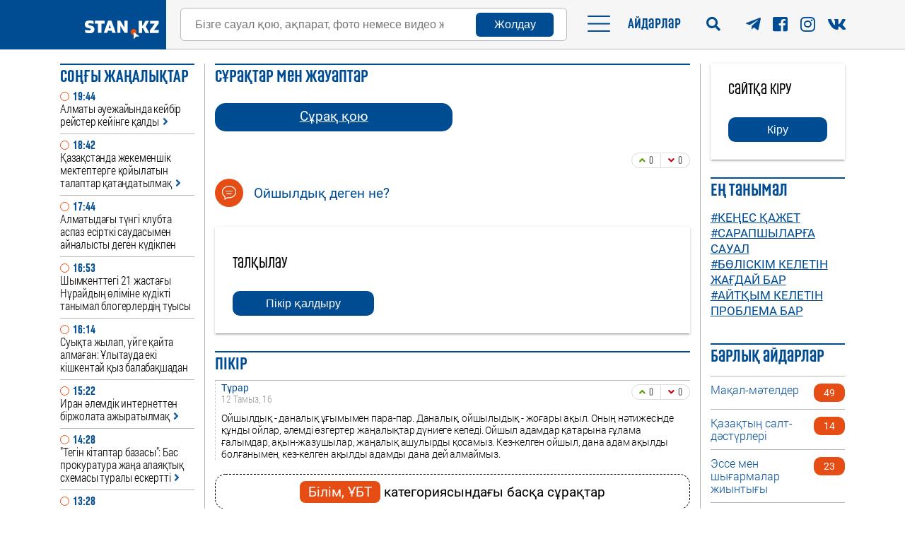

--- FILE ---
content_type: text/html; charset=UTF-8
request_url: https://forum.stan.kz/1674/oyshildik-degen-ne
body_size: 10305
content:
<!DOCTYPE html>
<html lang="kk" prefix="og: http://ogp.me/ns#">
<head>
    <meta charset="utf-8">
    <meta http-equiv="X-UA-Compatible" content="IE=edge">
    <meta name="viewport" content="width=device-width, initial-scale=1">
    <meta name="csrf-token" content="PcDu9OCKfpO8McNeDaTgKWDz9IBYYAwlyGlAUQFm">
    <!-- WebSite CSS -->
    <link href="/css/app.css?id=ff10f7770bf62313a29a" rel="stylesheet">
    <script type="5626ba672c944f8903a7d1f9-text/javascript">
        window.Laravel = {"csrfToken":"PcDu9OCKfpO8McNeDaTgKWDz9IBYYAwlyGlAUQFm"};
    </script>

        <title>Ойшылдық деген не?</title>

    <meta name="apple-mobile-web-app-title" content="Ойшылдық деген не?">
    <meta name="description" content="">
    <meta name="keywords" content="">
    <meta name="author" content="Stan">
          <meta name="robots" content="index, follow">
        <meta name="yandex-verification" content="e65b7b9659f98890" />

          <meta property="og:title" content="Ойшылдық деген не?">
      <meta property="og:description" content="">
      <meta property="og:url" content="https://forum.stan.kz/1674/oyshildik-degen-ne">
      <meta property="og:type" content="website">
      <meta property="og:locale" name="og:locale" content="kk">
      <meta property="og:site_name" name="og:site_name" content="Жауаптар және сұрақтар - Forum.stan.kz">
    
    <link rel="icon" href="/images/favicon.png" type="image/x-icon">
    <link rel="shortcut icon" href="/images/favicon.png" type="image/x-icon">
    <link rel="apple-touch-icon" href="/images/touch-icon-iphone.png">
    <link rel="apple-touch-icon" sizes="76x76" href="/images/touch-icon-ipad.png">
    <link rel="apple-touch-icon" sizes="120x120" href="/images/touch-icon-iphone-retina.png">
    <link rel="apple-touch-icon" sizes="152x152" href="/images/touch-icon-ipad-retina.png">
                      <link rel="canonical" href="https://forum.stan.kz/1674/oyshildik-degen-ne">
            
    <!--LiveInternet counter-->
    <!--<script>
        new Image().src = "https://counter.yadro.ru/hit;Stan?r"+
            escape(document.referrer)+((typeof(screen)=="undefined")?"":
                ";s"+screen.width+"*"+screen.height+"*"+(screen.colorDepth?
                screen.colorDepth:screen.pixelDepth))+";u"+escape(document.URL)+
            ";h"+escape(document.title.substring(0,150))+
            ";"+Math.random();
    </script>-->
    <!--/LiveInternet-->

    <!-- Google Tag Manager -->
    <script type="5626ba672c944f8903a7d1f9-text/javascript">(function(w,d,s,l,i){w[l]=w[l]||[];w[l].push({'gtm.start':
                new Date().getTime(),event:'gtm.js'});var f=d.getElementsByTagName(s)[0],
            j=d.createElement(s),dl=l!='dataLayer'?'&l='+l:'';j.async=true;j.src=
            'https://www.googletagmanager.com/gtm.js?id='+i+dl;f.parentNode.insertBefore(j,f);
        })(window,document,'script','dataLayer','GTM-5QBT66V');</script>
    <!-- End Google Tag Manager -->

    <!-- Google Tag Manager -->
    
    <!-- End Google Tag Manager -->

    <!-- Google tag (gtag.js) -->
    <script async src="https://www.googletagmanager.com/gtag/js?id=G-07H594FLNF" type="5626ba672c944f8903a7d1f9-text/javascript"></script>
    <script type="5626ba672c944f8903a7d1f9-text/javascript">
        window.dataLayer = window.dataLayer || [];
        function gtag(){dataLayer.push(arguments);}
        gtag('js', new Date());

        gtag('config', 'G-07H594FLNF');
    </script>
</head>
<body>

    <!-- Google Tag Manager (noscript) -->
    <noscript><iframe src="https://www.googletagmanager.com/ns.html?id=GTM-5QBT66V"
                      height="0" width="0" style="display:none;visibility:hidden"></iframe></noscript>
    <!-- End Google Tag Manager (noscript) -->

    <!-- Google Tag Manager (noscript) -->
    <noscript>
        <iframe src="https://www.googletagmanager.com/ns.html?id=GTM-WLWQMFN" height="0" width="0" style="display:none;visibility:hidden"></iframe>
    </noscript>
    <!-- End Google Tag Manager (noscript) -->

    <header>

    <div class="block">
        <div class="contain">
            <a href="/" class="logo">
                <img src="/images/logo.svg" alt="Stan.kz">
            </a>
            <div class="block">
                <form id="questionForm">
                    <input type="hidden" name="_token" value="PcDu9OCKfpO8McNeDaTgKWDz9IBYYAwlyGlAUQFm">
                    <input id="questionForm_text" type="text" class="text js_placeholder" name="title" placeholder="Бізге сауал қою, ақпарат, фото немесе видео жіберу" required>
                    <div class="right">
                        
                        <button type="button" class="button recall_js">Жолдау</button>
                    </div>
                </form>
                <button class="mobile_search recall_js">Бізге сауал қою</button>
                <div class="menu">
                    <div class="heading">
                        <button class="menu_open"></button>
                        <div class="text">Айдарлар</div>
                    </div>
                    <form id="search" action="/search" method="get">
                        <input type="text" name="q" value="" required>
                        <button type="submit"><i class="fa fa-search" aria-hidden="true"></i></button>
                    </form>
                    <button class="js_search"><i class="fa fa-search" aria-hidden="true"></i></button>
                    <div class="socs">
                        <a href="https://t.me/stankznews" class="bn" target="_blank"><i class="fab fa-telegram-plane"></i></a>
                        <a href="https://web.facebook.com/editor.stankz/" class="bn" target="_blank"><i class="fab fa-facebook-square"></i></a>
                        <a href="https://www.instagram.com/_stan.kz/" class="bn" target="_blank"><i class="fab fa-instagram"></i></a>
                        <a href="https://vk.com/stankz" class="bn" target="_blank"><i class="fab fa-vk"></i></a>
                    </div>
                </div>
            </div>
        </div>
        <div class="fon">
            <div class="blue"></div>
            <div class="gray"></div>
        </div>
    </div>
    <div class="nav">
        <div class="close">
            <button class="menu_close"></button>
        </div>
        <nav>
                            <a href="https://stan.kz/category/sayasat_jane_karji/" class="bn">Саясат</a>
                <div class="line"></div>
                            <a href="https://stan.kz/category/karzhi-89/" class="bn">Қаржы</a>
                <div class="line"></div>
                            <a href="https://stan.kz/category/alemde/" class="bn">Әлемде</a>
                <div class="line"></div>
                            <a href="https://stan.kz/category/omirainasy/" class="bn">Өмір айнасы</a>
                <div class="line"></div>
                            <a href="https://stan.kz/category/sport/" class="bn">Спорт</a>
                <div class="line"></div>
                            <a href="https://stan.kz/category/madeniet-jane-show-biznes/" class="bn">Шоу-бизнес</a>
                <div class="line"></div>
                            <a href="https://stan.kz/category/video/" class="bn">Видео</a>
                <div class="line"></div>
                            <a href="https://stan.kz/category/otbasy-bank/" class="bn">Отбасы банк жаңалықтары</a>
                <div class="line"></div>
                            <a href="https://stan.kz/category/qazaq-tili/" class="bn">Қатесіз қазақ тілі</a>
                <div class="line"></div>
                            <a href="https://stan.kz/category/makalalar-men-syhbattar-61/" class="bn">Біздің таңдауымыз</a>
                <div class="line"></div>
                            <a href="https://stan.kz/category/kizikti-hikayalar-60/" class="bn">Қызықты хикаялар</a>
                <div class="line"></div>
                            <a href="https://stan.kz/category/aitarym-bar/" class="bn">Айтарым бар</a>
                <div class="line"></div>
                            <a href="https://stan.kz/category/paydali-kenester/" class="bn">Пайдалы кеңестер</a>
                <div class="line"></div>
                            <a href="https://stan.kz/category/asil-mura/" class="bn">Асыл мұра</a>
                <div class="line"></div>
                    </nav>
        <div class="down">
            <div class="socs">
                <a href="https://t.me/stankznews" class="bn" target="_blank"><i class="fab fa-telegram-plane"></i></a>
                <a href="https://web.facebook.com/editor.stankz/" class="bn" target="_blank"><i class="fab fa-facebook-square"></i></a>
                <a href="https://www.instagram.com/_stan.kz/" class="bn" target="_blank"><i class="fab fa-instagram"></i></a>
                <a href="https://vk.com/stankz" class="bn" target="_blank"><i class="fab fa-vk"></i></a>
            </div>
        </div>
    </div>
</header>

<main>
    
    
    
    
    <!-- Go to www.addthis.com/dashboard to customize your tools -->
    <script type="5626ba672c944f8903a7d1f9-text/javascript" src="//s7.addthis.com/js/300/addthis_widget.js#pubid=ra-5cc4a3cda17fa7ce"></script>

    <div class="section_questions_show">
        <div class="main_content">
            <div class="contain">
                <div class="content_mini left_clear">
                    <div class="section_news_all">
    <div class="hidden_content">
        <div class="foor">
            <a href="https://stan.kz/all-news/" id="news_all" class="header">Соңғы ЖАҢАЛЫҚТАР</a>
            <div class="block">
                                    <a href="https://stan.kz/almati-auezhayinda-keybir-reyster-keyinge-kaldi-429020/" class="bn">
                        <div class="time">
                            <div class="circle"><span></span></div>
                            <time>19:44</time>
                        </div>
                        <div class="link">
                            <div class="time">
                                <div class="circle"><span></span></div>
                                <time>19:44</time>
                            </div>
                            Алматы әуежайында кейбір рейстер кейінге қалды<i class="fas fa-angle-right"></i>
                        </div>
                    </a>
                                    <a href="https://stan.kz/kazakstanda-zhekemenshik-mektepterge-koyilatin-talaptar-429019/" class="bn">
                        <div class="time">
                            <div class="circle"><span></span></div>
                            <time>18:42</time>
                        </div>
                        <div class="link">
                            <div class="time">
                                <div class="circle"><span></span></div>
                                <time>18:42</time>
                            </div>
                            Қазақстанда жекеменшік мектептерге қойылатын талаптар қатаңдатылмақ<i class="fas fa-angle-right"></i>
                        </div>
                    </a>
                                    <a href="https://stan.kz/almatida-tungi-klubtin-aspazi-esirtki-saudasimen-aynali-429018/" class="bn">
                        <div class="time">
                            <div class="circle"><span></span></div>
                            <time>17:44</time>
                        </div>
                        <div class="link">
                            <div class="time">
                                <div class="circle"><span></span></div>
                                <time>17:44</time>
                            </div>
                            Алматыдағы түнгі клубта аспаз есірткі саудасымен айналысты деген күдікпен ұсталды<i class="fas fa-angle-right"></i>
                        </div>
                    </a>
                                    <a href="https://stan.kz/shimkenttegi-21-zhastagi-nyraydin-olimine-kudikti-tanim-429017/" class="bn">
                        <div class="time">
                            <div class="circle"><span></span></div>
                            <time>16:53</time>
                        </div>
                        <div class="link">
                            <div class="time">
                                <div class="circle"><span></span></div>
                                <time>16:53</time>
                            </div>
                            Шымкенттегі 21 жастағы Нұрайдың өліміне күдікті танымал блогерлердің туысы болып шықты<i class="fas fa-angle-right"></i>
                        </div>
                    </a>
                                    <a href="https://stan.kz/suikta-zhilap-uyge-kayta-almagan-ylitauda-eki-kishkenta-429016/" class="bn">
                        <div class="time">
                            <div class="circle"><span></span></div>
                            <time>16:14</time>
                        </div>
                        <div class="link">
                            <div class="time">
                                <div class="circle"><span></span></div>
                                <time>16:14</time>
                            </div>
                            Суықта жылап, үйге қайта алмаған: Ұлытауда екі кішкентай қыз балабақшадан шығып кеткен<i class="fas fa-angle-right"></i>
                        </div>
                    </a>
                                    <a href="https://stan.kz/iran-alemdik-internetten-birzholata-azhiratilmak-429015/" class="bn">
                        <div class="time">
                            <div class="circle"><span></span></div>
                            <time>15:22</time>
                        </div>
                        <div class="link">
                            <div class="time">
                                <div class="circle"><span></span></div>
                                <time>15:22</time>
                            </div>
                            Иран әлемдік интернеттен біржолата ажыратылмақ<i class="fas fa-angle-right"></i>
                        </div>
                    </a>
                                    <a href="https://stan.kz/tegin-kitaptar-bazasi-bas-prokuratura-zhana-alayaktik-s-429014/" class="bn">
                        <div class="time">
                            <div class="circle"><span></span></div>
                            <time>14:28</time>
                        </div>
                        <div class="link">
                            <div class="time">
                                <div class="circle"><span></span></div>
                                <time>14:28</time>
                            </div>
                            &quot;Тегін кітаптар базасы&quot;: Бас прокуратура жаңа алаяқтық схемасы туралы ескертті<i class="fas fa-angle-right"></i>
                        </div>
                    </a>
                                    <a href="https://stan.kz/tokaev-karuli-kushteri-bas-shtabinin-bastigin-auistirdi-429013/" class="bn">
                        <div class="time">
                            <div class="circle"><span></span></div>
                            <time>13:28</time>
                        </div>
                        <div class="link">
                            <div class="time">
                                <div class="circle"><span></span></div>
                                <time>13:28</time>
                            </div>
                            Тоқаев Қарулы күштері бас штабының бастығын ауыстырды<i class="fas fa-angle-right"></i>
                        </div>
                    </a>
                                    <a href="https://stan.kz/sheshenstan-basshisinin-yli-zhol-apatina-tusip-komaga-t-429012/" class="bn">
                        <div class="time">
                            <div class="circle"><span></span></div>
                            <time>12:51</time>
                        </div>
                        <div class="link">
                            <div class="time">
                                <div class="circle"><span></span></div>
                                <time>12:51</time>
                            </div>
                            Шешенстан басшысының ұлы жол апатынан комаға түсті<i class="fas fa-angle-right"></i>
                        </div>
                    </a>
                                    <a href="https://stan.kz/konaev-kalasinda-karttar-uyine-tiesili-zher-tendersiz-k-429011/" class="bn">
                        <div class="time">
                            <div class="circle"><span></span></div>
                            <time>12:08</time>
                        </div>
                        <div class="link">
                            <div class="time">
                                <div class="circle"><span></span></div>
                                <time>12:08</time>
                            </div>
                            Қонаев қаласында қарттар үйіне тиесілі жер тендерсіз кәсіпкерге беріліп кеткен: Сот отырыстары белгісіз себептермен өтпей қалды<i class="fas fa-angle-right"></i>
                        </div>
                    </a>
                            </div>
        </div>
        <a href="https://stan.kz/all-news/" class="get_news">БАРЛЫҚ ЖАҢАЛЫҚТАР <span></span></a>
    </div>
</div>                </div>
                <div class="content_big">
                    <div class="header blue_h">Сұрақтар мен жауаптар</div>
                    <div class="quest_block">
                        <a href="/ask-question" class="button"><span>Сұрақ қою</span></a>
                        <div class="social-share">
                            <div class="addthis_inline_share_toolbox_1ayf"></div>
                            <div class="like_block">
                                <button type="button" class="like js_like" data-id="1674">
                                    <i class="fas fa-angle-up"></i>
                                    <span>0</span>
                                </button>
                                <button type="button" class="dislike js_dislike" data-id="1674">
                                    <i class="fas fa-angle-down"></i>
                                    <span>0</span>
                                </button>
                            </div>
                        </div>
                        <div class="title">
                            <div class="icon"><span></span></div>
                            <h1>Ойшылдық деген не?</h1>
                        </div>

                        
                        <div class="post_content">
                                                            <div class="editor"></div>
                                                    </div>

                        
                        <div class="comment-block">
                                                            <div class="auth">
                                    <div class="title">Талқылау</div>
                                    <button class="js_auth verify">Пікір қалдыру</button>
                                </div>
                                                        <div class="section_comment">
    <div class="header">Пікір</div>
    <div class="block">
        <div class="bn">
        <div class="flex">
            <div class="author">Тұрар</div>
            <div class="like_block">
                <button type="button" class="like js_like" data-id="852" data-answer="on">
                    <i class="fas fa-angle-up"></i>
                    <span>0</span>
                </button>
                <button type="button" class="dislike js_dislike" data-id="852" data-answer="on">
                    <i class="fas fa-angle-down"></i>
                    <span>0</span>
                </button>
            </div>
        </div>
        <div class="date">12 Тамыз, 16</div>
        <div class="text">
<p><span style="color:#000000"><span style="font-size:16px"><span style="font-family:verdana,geneva,sans-serif">&#1054;&#1081;&#1096;&#1099;&#1083;&#1076;&#1099;&#1179; - &#1076;&#1072;&#1085;&#1072;&#1083;&#1099;&#1179; &#1201;&#1171;&#1099;&#1084;&#1099;&#1084;&#1077;&#1085;&nbsp;&#1087;&#1072;&#1088;&#1072;-&#1087;&#1072;&#1088;. &#1044;&#1072;&#1085;&#1072;&#1083;&#1099;&#1179;, &#1086;&#1081;&#1096;&#1099;&#1083;&#1099;&#1076;&#1099;&#1179; - &#1078;&#1086;&#1171;&#1072;&#1088;&#1099; &#1072;&#1179;&#1099;&#1083;.&nbsp;&#1054;&#1085;&#1099;&#1187; &#1085;&#1241;&#1090;&#1080;&#1078;&#1077;&#1089;&#1110;&#1085;&#1076;&#1077; &#1179;&#1201;&#1085;&#1076;&#1099; &#1086;&#1081;&#1083;&#1072;&#1088;, &#1241;&#1083;&#1077;&#1084;&#1076;&#1110; &#1257;&#1079;&#1075;&#1077;&#1088;&#1090;&#1077;&#1088; &#1078;&#1072;&#1187;&#1072;&#1083;&#1099;&#1179;&#1090;&#1072;&#1088; &#1076;&#1199;&#1085;&#1080;&#1077;&#1075;&#1077; &#1082;&#1077;&#1083;&#1077;&#1076;&#1110;. &#1054;&#1081;&#1096;&#1099;&#1083; &#1072;&#1076;&#1072;&#1084;&#1076;&#1072;&#1088; &#1179;&#1072;&#1090;&#1072;&#1088;&#1099;&#1085;&#1072; &#1171;&#1201;&#1083;&#1072;&#1084;&#1072; &#1171;&#1072;&#1083;&#1099;&#1084;&#1076;&#1072;&#1088;,&nbsp;&#1072;&#1179;&#1099;&#1085;-&#1078;&#1072;&#1079;&#1091;&#1096;&#1099;&#1083;&#1072;&#1088;, &#1078;&#1072;&#1187;&#1072;&#1083;&#1099;&#1179; &#1072;&#1096;&#1091;&#1083;&#1099;&#1088;&#1076;&#1099; &#1179;&#1086;&#1089;&#1072;&#1084;&#1099;&#1079;. &#1050;&#1077;&#1079;-&#1082;&#1077;&#1083;&#1075;&#1077;&#1085; &#1086;&#1081;&#1096;&#1099;&#1083;, &#1076;&#1072;&#1085;&#1072; &#1072;&#1076;&#1072;&#1084; &#1072;&#1179;&#1099;&#1083;&#1076;&#1099; &#1073;&#1086;&#1083;&#1171;&#1072;&#1085;&#1099;&#1084;&#1077;&#1085;, &#1082;&#1077;&#1079;-&#1082;&#1077;&#1083;&#1075;&#1077;&#1085; &#1072;&#1179;&#1099;&#1083;&#1076;&#1099; &#1072;&#1076;&#1072;&#1084;&#1076;&#1099; &#1076;&#1072;&#1085;&#1072; &#1076;&#1077;&#1081; &#1072;&#1083;&#1084;&#1072;&#1081;&#1084;&#1099;&#1079;.</span></span></span></p>
</div>
                <div class="js_reply_add_852"></div>

        <div class="left">
                    </div>
    </div>
    </div>
</div>                            <div class="js_reply_add_0"></div>
                        </div>

                        
                                                <script type="application/ld+json">
                            {
                                "@context": "https://schema.org",
                                "@type": "QAPage",
                                "mainEntity": {
                                    "@type": "Question",
                                    "name": "Ойшылдық деген не?",
                                    "text": "",
                                    "answerCount": 1,
                                    "upvoteCount": "0",
                                    "downvoteCount": "0",
                                    "dateCreated": "2016-08-11T20:39:38+06:00",
                                    "author": {
                                        "@type": "Person",
                                        "name": "Қасиет"
                                    },
                                    "suggestedAnswer": [{"@type":"Answer","text":"\n<p><span style=\"color:#000000\"><span style=\"font-size:16px\"><span style=\"font-family:verdana,geneva,sans-serif\">&#1054;&#1081;&#1096;&#1099;&#1083;&#1076;&#1099;&#1179; - &#1076;&#1072;&#1085;&#1072;&#1083;&#1099;&#1179; &#1201;&#1171;&#1099;&#1084;&#1099;&#1084;&#1077;&#1085;&nbsp;&#1087;&#1072;&#1088;&#1072;-&#1087;&#1072;&#1088;. &#1044;&#1072;&#1085;&#1072;&#1083;&#1099;&#1179;, &#1086;&#1081;&#1096;&#1099;&#1083;&#1099;&#1076;&#1099;&#1179; - &#1078;&#1086;&#1171;&#1072;&#1088;&#1099; &#1072;&#1179;&#1099;&#1083;.&nbsp;&#1054;&#1085;&#1099;&#1187; &#1085;&#1241;&#1090;&#1080;&#1078;&#1077;&#1089;&#1110;&#1085;&#1076;&#1077; &#1179;&#1201;&#1085;&#1076;&#1099; &#1086;&#1081;&#1083;&#1072;&#1088;, &#1241;&#1083;&#1077;&#1084;&#1076;&#1110; &#1257;&#1079;&#1075;&#1077;&#1088;&#1090;&#1077;&#1088; &#1078;&#1072;&#1187;&#1072;&#1083;&#1099;&#1179;&#1090;&#1072;&#1088; &#1076;&#1199;&#1085;&#1080;&#1077;&#1075;&#1077; &#1082;&#1077;&#1083;&#1077;&#1076;&#1110;. &#1054;&#1081;&#1096;&#1099;&#1083; &#1072;&#1076;&#1072;&#1084;&#1076;&#1072;&#1088; &#1179;&#1072;&#1090;&#1072;&#1088;&#1099;&#1085;&#1072; &#1171;&#1201;&#1083;&#1072;&#1084;&#1072; &#1171;&#1072;&#1083;&#1099;&#1084;&#1076;&#1072;&#1088;,&nbsp;&#1072;&#1179;&#1099;&#1085;-&#1078;&#1072;&#1079;&#1091;&#1096;&#1099;&#1083;&#1072;&#1088;, &#1078;&#1072;&#1187;&#1072;&#1083;&#1099;&#1179; &#1072;&#1096;&#1091;&#1083;&#1099;&#1088;&#1076;&#1099; &#1179;&#1086;&#1089;&#1072;&#1084;&#1099;&#1079;. &#1050;&#1077;&#1079;-&#1082;&#1077;&#1083;&#1075;&#1077;&#1085; &#1086;&#1081;&#1096;&#1099;&#1083;, &#1076;&#1072;&#1085;&#1072; &#1072;&#1076;&#1072;&#1084; &#1072;&#1179;&#1099;&#1083;&#1076;&#1099; &#1073;&#1086;&#1083;&#1171;&#1072;&#1085;&#1099;&#1084;&#1077;&#1085;, &#1082;&#1077;&#1079;-&#1082;&#1077;&#1083;&#1075;&#1077;&#1085; &#1072;&#1179;&#1099;&#1083;&#1076;&#1099; &#1072;&#1076;&#1072;&#1084;&#1076;&#1099; &#1076;&#1072;&#1085;&#1072; &#1076;&#1077;&#1081; &#1072;&#1083;&#1084;&#1072;&#1081;&#1084;&#1099;&#1079;.<\/span><\/span><\/span><\/p>\n","dateCreated":"2016-08-12T12:28:37+06:00","upvoteCount":0,"downvoteCount":0,"url":"https:\/\/forum.stan.kz\/1674\/oyshildik-degen-ne","author":{"@type":"Person","name":null}}]
                                }
                            }
                        </script>

                        <a href="/category/bilim-ybt-4" class="button_free"><span>Білім, ҰБТ</span> категориясындағы басқа сұрақтар</span></a>

                        <div class="section_questions">
                            <div class="quest_block">
                                                                    <div class="quest">
    <div class="box">
        <div class="left">
            <div class="like_block">
                <button type="button" class="like js_like" data-id="20841">
                    <i class="fas fa-angle-up"></i>
                    <span>0</span>
                </button>
                <button type="button" class="dislike js_dislike" data-id="20841">
                    <i class="fas fa-angle-down"></i>
                    <span>0</span>
                </button>
            </div>
            <div class="count_comment">
                <div class="icon"><span></span></div>
                <div class="count">1</div>
            </div>
        </div>
        <div class="right">
            <div class="top_panel">
                <div class="posted">
                    <div class="bn">Nazarkhan</div>
                    <div class="bn">
                        <span>4 жылы  бұрын пайда болды</span>
                    </div>
                </div>
                <div class="share copy_link" data-url="https://forum.stan.kz/20841/didaktika-degenimiz-ne">
                    <i class="fas fa-share-square"></i>
                    <span>Көшіру</span>
                </div>
            </div>
            <a href="/20841/didaktika-degenimiz-ne" class="title">
                <h3>Дидактика дегеніміз не?</h3>
            </a>

            
            <div class="post_content">
                                    <div class="editor"></div>
                            </div>
        </div>
    </div>
</div>                                                                    <div class="quest">
    <div class="box">
        <div class="left">
            <div class="like_block">
                <button type="button" class="like js_like" data-id="20837">
                    <i class="fas fa-angle-up"></i>
                    <span>0</span>
                </button>
                <button type="button" class="dislike js_dislike" data-id="20837">
                    <i class="fas fa-angle-down"></i>
                    <span>0</span>
                </button>
            </div>
            <div class="count_comment">
                <div class="icon"><span></span></div>
                <div class="count">1</div>
            </div>
        </div>
        <div class="right">
            <div class="top_panel">
                <div class="posted">
                    <div class="bn">Nazarkhan</div>
                    <div class="bn">
                        <span>4 жылы  бұрын пайда болды</span>
                    </div>
                </div>
                <div class="share copy_link" data-url="https://forum.stan.kz/20837/antiteza-shendestiru-degenimiz-ne">
                    <i class="fas fa-share-square"></i>
                    <span>Көшіру</span>
                </div>
            </div>
            <a href="/20837/antiteza-shendestiru-degenimiz-ne" class="title">
                <h3>Антитеза дегеніміз не?</h3>
            </a>

            
            <div class="post_content">
                                    <div class="editor"></div>
                            </div>
        </div>
    </div>
</div>                                                                    <div class="quest">
    <div class="box">
        <div class="left">
            <div class="like_block">
                <button type="button" class="like js_like" data-id="20836">
                    <i class="fas fa-angle-up"></i>
                    <span>0</span>
                </button>
                <button type="button" class="dislike js_dislike" data-id="20836">
                    <i class="fas fa-angle-down"></i>
                    <span>0</span>
                </button>
            </div>
            <div class="count_comment">
                <div class="icon"><span></span></div>
                <div class="count">1</div>
            </div>
        </div>
        <div class="right">
            <div class="top_panel">
                <div class="posted">
                    <div class="bn">Nazarkhan</div>
                    <div class="bn">
                        <span>4 жылы  бұрын пайда болды</span>
                    </div>
                </div>
                <div class="share copy_link" data-url="https://forum.stan.kz/20836/hikayat-degenimiz-ne">
                    <i class="fas fa-share-square"></i>
                    <span>Көшіру</span>
                </div>
            </div>
            <a href="/20836/hikayat-degenimiz-ne" class="title">
                <h3>Хикаят дегеніміз не?</h3>
            </a>

            
            <div class="post_content">
                                    <div class="editor"></div>
                            </div>
        </div>
    </div>
</div>                                                                    <div class="quest">
    <div class="box">
        <div class="left">
            <div class="like_block">
                <button type="button" class="like js_like" data-id="20821">
                    <i class="fas fa-angle-up"></i>
                    <span>0</span>
                </button>
                <button type="button" class="dislike js_dislike" data-id="20821">
                    <i class="fas fa-angle-down"></i>
                    <span>0</span>
                </button>
            </div>
            <div class="count_comment">
                <div class="icon"><span></span></div>
                <div class="count">1</div>
            </div>
        </div>
        <div class="right">
            <div class="top_panel">
                <div class="posted">
                    <div class="bn">Nazarkhan</div>
                    <div class="bn">
                        <span>4 жылы  бұрын пайда болды</span>
                    </div>
                </div>
                <div class="share copy_link" data-url="https://forum.stan.kz/20821/kouching-degenimiz-ne">
                    <i class="fas fa-share-square"></i>
                    <span>Көшіру</span>
                </div>
            </div>
            <a href="/20821/kouching-degenimiz-ne" class="title">
                <h3>Коучинг дегеніміз не?</h3>
            </a>

            
            <div class="post_content">
                                    <div class="editor"></div>
                            </div>
        </div>
    </div>
</div>                                                                    <div class="quest">
    <div class="box">
        <div class="left">
            <div class="like_block">
                <button type="button" class="like js_like" data-id="20784">
                    <i class="fas fa-angle-up"></i>
                    <span>0</span>
                </button>
                <button type="button" class="dislike js_dislike" data-id="20784">
                    <i class="fas fa-angle-down"></i>
                    <span>0</span>
                </button>
            </div>
            <div class="count_comment">
                <div class="icon"><span></span></div>
                <div class="count">1</div>
            </div>
        </div>
        <div class="right">
            <div class="top_panel">
                <div class="posted">
                    <div class="bn">Nazarkhan</div>
                    <div class="bn">
                        <span>4 жылы  бұрын пайда болды</span>
                    </div>
                </div>
                <div class="share copy_link" data-url="https://forum.stan.kz/20784/vebinar-degenimiz-ne">
                    <i class="fas fa-share-square"></i>
                    <span>Көшіру</span>
                </div>
            </div>
            <a href="/20784/vebinar-degenimiz-ne" class="title">
                <h3>Вебинар дегеніміз не?</h3>
            </a>

            
            <div class="post_content">
                                    <div class="editor"></div>
                            </div>
        </div>
    </div>
</div>                                                                <div class="quest max_height_post" style="opacity: 0;"></div>
                            </div>
                        </div>
                    </div>
                </div>
                <div class="content_mini right_clear">
                    <div class="auth show_left_panel">
        <div class="title">Cайтқа кіру</div>
        <button class="js_auth verify rubber">Кіру</button>
    </div>

                    <div class="section_hashteg">
    <div class="header blue_h">Ең танымал</div>
    <div class="block">
                    <a href="/hashteg/kenes-kajet" class="bn">#Кеңес қажет</a>
                    <a href="/hashteg/sarapshilarga-saual" class="bn">#Сарапшыларға сауал</a>
                    <a href="/hashteg/zhagdai-bar" class="bn">#Бөліскім келетін жағдай бар</a>
                    <a href="/hashteg/problema-bar" class="bn">#Айтқым келетін проблема бар</a>
            </div>
</div>                    <div class="section_allcats">
    <div class="header blue_h">Барлық айдарлар</div>
    <div class="block">
                    <a href="/category/makal-matelder" class="bn">
                <h2 class="text">Мақал-мәтелдер</h2>
                <div class="quantity"><span>49</span></div>
            </a>
                    <a href="/category/kazaktyn-salt-dasturleri" class="bn">
                <h2 class="text">Қазақтың салт-дәстүрлері</h2>
                <div class="quantity"><span>14</span></div>
            </a>
                    <a href="/category/esse-shygarma" class="bn">
                <h2 class="text">Эссе мен шығармалар жиынтығы</h2>
                <div class="quantity"><span>23</span></div>
            </a>
                    <a href="/category/nakyl-sozder" class="bn">
                <h2 class="text">Нақыл сөздер</h2>
                <div class="quantity"><span>7</span></div>
            </a>
                    <a href="/category/zhumbaktar" class="bn">
                <h2 class="text">Жұмбақтар</h2>
                <div class="quantity"><span>2</span></div>
            </a>
                    <a href="/category/bilim-ybt-4" class="bn">
                <h2 class="text">Білім, ҰБТ</h2>
                <div class="quantity"><span>207</span></div>
            </a>
                    <a href="/category/densaulik-29" class="bn">
                <h2 class="text">Денсаулық</h2>
                <div class="quantity"><span>191</span></div>
            </a>
                    <a href="/category/mahabbat-24" class="bn">
                <h2 class="text">Махаббат</h2>
                <div class="quantity"><span>18</span></div>
            </a>
                    <a href="/category/merekeler-7" class="bn">
                <h2 class="text">Мерекелер</h2>
                <div class="quantity"><span>25</span></div>
            </a>
                    <a href="/category/tarih-33" class="bn">
                <h2 class="text">Тарих</h2>
                <div class="quantity"><span>54</span></div>
            </a>
                    <a href="/category/kyttiktaular-zhane-olender-8" class="bn">
                <h2 class="text">Құттықтау тілектер</h2>
                <div class="quantity"><span>39</span></div>
            </a>
                    <a href="/category/scenariy-9" class="bn">
                <h2 class="text">Сценарий</h2>
                <div class="quantity"><span>6</span></div>
            </a>
                    <a href="/category/uylenu-toyi-10" class="bn">
                <h2 class="text">Үйлену тойы</h2>
                <div class="quantity"><span>15</span></div>
            </a>
                    <a href="/category/din-30" class="bn">
                <h2 class="text">Дін</h2>
                <div class="quantity"><span>81</span></div>
            </a>
                    <a href="/category/kino-men-tv-31" class="bn">
                <h2 class="text">Кино мен ТВ</h2>
                <div class="quantity"><span>2</span></div>
            </a>
                    <a href="/category/ystazdarga-35" class="bn">
                <h2 class="text">Ұстаздарға</h2>
                <div class="quantity"><span>13</span></div>
            </a>
                    <a href="/category/tanimal-tylgalar-28" class="bn">
                <h2 class="text">Танымал тұлғалар</h2>
                <div class="quantity"><span>90</span></div>
            </a>
                    <a href="/category/kazak-adebieti-32" class="bn">
                <h2 class="text">Қазақ әдебиеті</h2>
                <div class="quantity"><span>121</span></div>
            </a>
                    <a href="/category/kompyuter-zhane-internet-15" class="bn">
                <h2 class="text">Компьютер және интернет</h2>
                <div class="quantity"><span>17</span></div>
            </a>
                    <a href="/category/kazakstannyn-korneki-zherleri" class="bn">
                <h2 class="text">Қазақстанның көрнекі жерлері</h2>
                <div class="quantity"><span>20</span></div>
            </a>
                    <a href="/category/sayahat-zhane-turizm-17" class="bn">
                <h2 class="text">Әлем бойынша</h2>
                <div class="quantity"><span>38</span></div>
            </a>
                    <a href="/category/kogam-zhane-sayasat-18" class="bn">
                <h2 class="text">Қоғам және саясат</h2>
                <div class="quantity"><span>72</span></div>
            </a>
                    <a href="/category/zhanuarlar-zhane-osimdikter-19" class="bn">
                <h2 class="text">Жануарлар және өсімдіктер</h2>
                <div class="quantity"><span>58</span></div>
            </a>
                    <a href="/category/zhyldiznama-zhane-zhoramal-20" class="bn">
                <h2 class="text">Жұлдызнама және жорамал</h2>
                <div class="quantity"><span>17</span></div>
            </a>
                    <a href="/category/tus-zhoru-21" class="bn">
                <h2 class="text">Түс жору</h2>
                <div class="quantity"><span>17</span></div>
            </a>
                    <a href="/category/gilim-zhane-tehnika-12" class="bn">
                <h2 class="text">Ғылым және техника</h2>
                <div class="quantity"><span>49</span></div>
            </a>
                    <a href="/category/san-zhane-sylulik-23" class="bn">
                <h2 class="text">Сән және сұлулық</h2>
                <div class="quantity"><span>48</span></div>
            </a>
                    <a href="/category/zangerlik-kenes-26" class="bn">
                <h2 class="text">Заңгерлік кеңес</h2>
                <div class="quantity"><span>17</span></div>
            </a>
                    <a href="/category/arturli-27" class="bn">
                <h2 class="text">Әртүрлі</h2>
                <div class="quantity"><span>256</span></div>
            </a>
                    <a href="/category/karzhi-kenesshisi-5" class="bn">
                <h2 class="text">Қаржы кеңесшісі</h2>
                <div class="quantity"><span>12</span></div>
            </a>
                    <a href="/category/oyindar-13" class="bn">
                <h2 class="text">Ойындар</h2>
                <div class="quantity"><span>10</span></div>
            </a>
            </div>
</div>                </div>
            </div>
        </div>
    </div>

</main>

<footer>
    <div class="contain">
        <div class="top">
            <div class="text">Күнделікті жолдауларға жазылыңыз</div>
            <form id="subscribeForm">
                <input type="email" name="email" placeholder="e-mail" required>
                <button type="submit" name="ok">Жазылу</button>
            </form>
        </div>
        <div class="bottom">
            <div class="block">
                                    <a href="https://stan.kz/category/sayasat_jane_karji/" class="bn">Саясат</a>
                                    <a href="https://stan.kz/category/karzhi-89/" class="bn">Қаржы</a>
                                    <a href="https://stan.kz/category/alemde/" class="bn">Әлемде</a>
                                    <a href="https://stan.kz/category/omirainasy/" class="bn">Өмір айнасы</a>
                                    <a href="https://stan.kz/category/sport/" class="bn">Спорт</a>
                                    <a href="https://stan.kz/category/madeniet-jane-show-biznes/" class="bn">Шоу-бизнес</a>
                                    <a href="https://stan.kz/category/video/" class="bn">Видео</a>
                                    <a href="https://stan.kz/category/otbasy-bank/" class="bn">Отбасы банк жаңалықтары</a>
                                    <a href="https://stan.kz/category/qazaq-tili/" class="bn">Қатесіз қазақ тілі</a>
                                    <a href="https://stan.kz/category/makalalar-men-syhbattar-61/" class="bn">Біздің таңдауымыз</a>
                                    <a href="https://stan.kz/category/kizikti-hikayalar-60/" class="bn">Қызықты хикаялар</a>
                                    <a href="https://stan.kz/category/aitarym-bar/" class="bn">Айтарым бар</a>
                                    <a href="https://stan.kz/category/paydali-kenester/" class="bn">Пайдалы кеңестер</a>
                                    <a href="https://stan.kz/category/asil-mura/" class="bn">Асыл мұра</a>
                            </div>
            <div class="elements">
                <div class="left">
                    <a href="https://stan.kz" class="button"><span>Stan.kz - Қазақстан жаңалықтары</span></a>
                    <address>Алматы қ-сы, Қажымұқан к-сі, 86</address>
                    <a href="/cdn-cgi/l/email-protection#4a23242c250a393e2b24642130"><span class="__cf_email__" data-cfemail="31585f575e714245505f1f5a4b">[email&#160;protected]</span></a>
                    <div class="phones">
                        +7 727 327 00 67<br>
                        +7 700 327 00 67
                    </div>
                    <a href="https://stan.kz/stan-kz-turaly/" class="link_a" rel="nofollow">Stan.kz туралы</a>
                    <a href="https://stan.kz/prays-list-na-razmeshhenie-reklamy-na-sa/" class="link_a" rel="nofollow">Реклама/Жарнама</a>
                    <a href="https://stan.kz/category/tus-joru-jane-juldyz-joramal/" class="link_a">Түс жору және жұлдыз жорамал</a>
                </div>
                <button class="regulations">Правила копирования</button>
                <div class="right js_regulations">
                    <div class="text">
                        <div>Сайт материалдарын пайдалану шарты</div>
                        <div>Көшіріп басу, сілтеме беру, материалды жариялау (фото,видео,аудио жазбаларды қоса) Stan.kz сайты редакциясының хат түріндегі рұқсаты берілгеннен кейін ғана жүзеге асырылады. Үшінші тараптың жарияланымды пайдалану құқығы тек рұқсат етілген жағдайда ғана жүзеге асырылады. </div>
                    </div>
                    <div class="text">
                        <div>Условия использования материалов сайта</div>
                        <div>Копирование, цитирование и последующее распространение материалов (включая фото, видео и аудиоматериалы) сайта Stan.kz допускается только с письменного разрешения редакции. Цитирование материалов, права на которые принадлежат третьим лицам, производится на условиях, установленных правообладателями.</div>
                    </div>
                </div>
            </div>
            <div class="mobile_socs">
                <a href="https://t.me/stankznews" class="bn" target="_blank"><i class="fab fa-telegram-plane"></i></a>
                <a href="https://web.facebook.com/editor.stankz/" class="bn" target="_blank"><i class="fab fa-facebook-square"></i></a>
                <a href="https://www.instagram.com/_stan.kz/" class="bn" target="_blank"><i class="fab fa-instagram"></i></a>
                <a href="https://vk.com/stankz" class="bn" target="_blank"><i class="fab fa-vk"></i></a>
            </div>
            <div class="down">
                <div class="logo"></div>

                <!-- ZERO.kz -->
                
                <!-- End ZERO.kz -->

                <!--LiveInternet logo-->
                <!--<a href="https://www.liveinternet.ru/click;Stan"
                   target="_blank"><img src="https://counter.yadro.ru/logo;Stan?17.6"
                                        title="LiveInternet: показано число просмотров за 24 часа, посетителей за 24 часа и за сегодня"
                                        alt="" style="border:0" width="88" height="31"/></a>-->
                <!--/LiveInternet-->

                <div class="block2">
                    <div class="developer">Сайтты жасаған - <a href="http://emotionsgroup.kz/" target="_blank">emotions-group</a></div>
                    <div class="socs">
                        <a href="https://t.me/stankznews" class="bn" target="_blank"><i class="fab fa-telegram-plane"></i></a>
                        <a href="https://web.facebook.com/editor.stankz/" class="bn" target="_blank"><i class="fab fa-facebook-square"></i></a>
                        <a href="https://www.instagram.com/_stan.kz/" class="bn" target="_blank"><i class="fab fa-instagram"></i></a>
                        <a href="https://vk.com/stankz" class="bn" target="_blank"><i class="fab fa-vk"></i></a>
                    </div>
                </div>
            </div>
        </div>
    </div>
</footer>

<!-- Modal -->
<div class="modal_block">
    <div class="my_modal section_add" id="modal_recall">
        <div class="modal_in">
            <div class="modal_close js_close"></div>
            <div class="head">Cауал қою</div>
            <div class="form">
                <form action="/question" enctype="multipart/form-data" id="questionForm_init" class="ui-form" method="post">
                    <input type="hidden" name="_token" value="PcDu9OCKfpO8McNeDaTgKWDz9IBYYAwlyGlAUQFm">
                    <div class="form-row">
                        <input type="text" name="name" value="" required>
                        <label>Есіміңіз *</label>
                    </div>
                    <div class="form-row">
                        <input type="text" name="phone" class="phone" value="" required>
                        <label>Телефоныңыз *</label>
                    </div>
                    <div class="form-row">
                        <input type="text" name="email" value="">
                        <label>EMAIL</label>
                    </div>
                    <div class="form-row captha_flex">
                        <div class="captha_block">
                            <img src="https://forum.stan.kz/captcha/default?mBm9Jp3t"  alt="captcha">
                        </div>
                        <input type="text" name="captcha" required>
                        <label class="pic_captha">Суреттегіні енгізіңіз *</label>
                    </div>
                    <textarea name="quest" placeholder="Cауал..." required></textarea>
                    <div class="flex_block uploading">
                        <div class="file_upload">
                            <label>
                                <input type="file" class="file" name="file">
                            </label>
                        </div>
                        <div class="upload_text"><i class="fas fa-arrow-left"></i> Файл жолданыз</div>
                    </div>

                    <button type="submit" class="button_add">Жолдау</button>
                </form>
            </div>
        </div>
    </div>
</div>
<div class="modal_block">
    <div class="my_modal section_add" id="modal_auth">
        <div class="modal_in">
            <div class="modal_close js_close"></div>
            <div class="head">Cайтқа кіру</div>
            <div class="form">
                <div class="login active_fire">
                    <div class="info">Пікір қалдыру үшін сізге сайтқа кіру керек<br> Сайтқа кіру үшін телефон нөмірі мен құпиясөзді енгізіңіз</div>
                    <div class="error"></div>
                    <form action="/client-auth" id="fire_auth" class="ui-form" method="post">
                        <input type="hidden" name="_token" value="PcDu9OCKfpO8McNeDaTgKWDz9IBYYAwlyGlAUQFm">
                        <input type="hidden" name="page" value="index">
                        <div class="form-row">
                            <input type="text" name="phone" class="phone" value="" autocomplete="off"  spellcheck="false" required>
                            <label>Телефон *</label>
                        </div>
                        <div class="form-row">
                            <input type="password" name="password" value="" autocomplete="off" required>
                            <label>Құпиясөз *</label>
                        </div>
                        <div class="form-row"></div>
                        <button type="submit" class="to_recall js_memory">Құпиясөзді еске түсіру</button>

                        <button type="submit" class="button_add js_ok">Кіру</button>
                        <button type="button" class="button_add color_yellow js_firereg">Тіркелу</button>
                    </form>
                </div>
                <div class="reg">
                    <div class="info">Тіркелу үшін телефон нөміріңізді жазыңыз. Соған құпия код жіберіледі.</div>
                    <div class="error"></div>
                    <form id="fire_reg" class="ui-form" method="post">
                        <input type="hidden" name="_token" value="PcDu9OCKfpO8McNeDaTgKWDz9IBYYAwlyGlAUQFm">

                        <div class="form-row">
                            <input type="text" name="phone" class="phone" value="" autocomplete="off" required>
                            <label>Телефон *</label>
                        </div>
                        <div class="form-row">
                            <div id="recaptcha-container"></div>
                        </div>

                        <button type="submit" class="button_add js_ok">Жалғастыру</button>
                        <button type="button" class="button_add color_yellow js_back">Артқа қайту</button>
                    </form>
                </div>
                <div class="reg_to">
                    <div class="info">SMS арқылы келген құпия кодты енгізіңіз. Қалған жолдарды толтырыңыз</div>
                    <div class="error"></div>
                    <form id="fire_regTo" class="ui-form" method="post">
                        <input type="hidden" name="_token" value="PcDu9OCKfpO8McNeDaTgKWDz9IBYYAwlyGlAUQFm">

                        <div class="form-row">
                            <input type="text" name="code" class="input_1" required>
                            <label>Құпия код *</label>
                        </div>
                        <div class="form-row">
                            <input type="text" name="name" class="input_2" required>
                            <label>Никнейм *</label>
                        </div>
                        <div class="form-row">
                            <input type="text" name="pass" class="input_3" required>
                            <label>Құпиясөз *</label>
                        </div>
                        <div class="form-row">
                            <input type="text" name="pass_ex" class="input_4" required>
                            <label>Құпиясөзді қайталап енгізіңіз *</label>
                        </div>
                        <div class="form-row">
                            <div class="flex">
                                <input type="checkbox" name="check">
                                <div class="yellow">Мен келесі ережелермен келісемін - <a href="#">Ережелер</a></div>
                            </div>
                        </div>

                        <button type="submit" class="button_add js_ok">Растау</button>
                        <button type="button" class="button_add color_yellow js_back">Артқа қайту</button>
                    </form>
                </div>
                <div class="memory">
                    <div class="info">Құпиясөзді еске түсіру үшін телефон нөмірін енгізіңіз. Бұл нөмірге құпия код жіберіледі</div>
                    <div class="error"></div>
                    <form id="fire_memory" class="ui-form" method="post">
                        <input type="hidden" name="_token" value="PcDu9OCKfpO8McNeDaTgKWDz9IBYYAwlyGlAUQFm">

                        <div class="form-row">
                            <input type="text" name="phone" class="phone" required>
                            <label>Телефон *</label>
                        </div>
                        <div class="form-row">
                            <div id="recaptcha-container-memory"></div>
                        </div>
                        <button type="submit" class="button_add js_ok">Жалғастыру</button>
                        <button type="button" class="button_add color_yellow js_back">Артқа қайту</button>
                    </form>
                </div>
                <div class="memory_to">
                    <div class="info">SMS арқылы келген құпия кодты енгізіңіз. Жаңа құпиясөздi енгізіңіз</div>
                    <div class="error"></div>
                    <form id="fire_memoryTo" class="ui-form" method="post">
                        <input type="hidden" name="_token" value="PcDu9OCKfpO8McNeDaTgKWDz9IBYYAwlyGlAUQFm">

                        <div class="form-row">
                            <input type="text" name="code" class="input_1" required>
                            <label>Құпия код *</label>
                        </div>
                        <div class="form-row">
                            <input type="text" name="pass" class="input_2" required>
                            <label>Құпиясөз *</label>
                        </div>
                        <div class="form-row">
                            <input type="text" name="pass_ex" class="input_3" required>
                            <label>Құпиясөздi қайталаңыз *</label>
                        </div>

                        <button type="submit" class="button_add js_ok">Растау</button>
                        <button type="button" class="button_add color_yellow js_back">Артқа қайту</button>
                    </form>
                </div>
            </div>
        </div>
    </div>
</div>
<div class="overlay" id="overlay"></div>

<script data-cfasync="false" src="/cdn-cgi/scripts/5c5dd728/cloudflare-static/email-decode.min.js"></script><script type="5626ba672c944f8903a7d1f9-text/javascript">
    function asyncCSS(href) {
        var css = document.createElement('link');
        css.rel = "stylesheet";
        css.href = href;
        document.head.appendChild(css);
    }

    /* FontAwesome */
    // <link href="/css/fontawesome.css?id=9c61b53cd16a3569d157" rel="stylesheet">
    asyncCSS('/css/fontawesome.css?id=9c61b53cd16a3569d157');

    /* Firebase */
    //<link type="text/css" rel="stylesheet" href="https://cdn.firebase.com/libs/firebaseui/3.5.2/firebaseui.css">
    asyncCSS('https://cdn.firebase.com/libs/firebaseui/3.5.2/firebaseui.css');
</script>
    <!--<link href="/css/app_show.css?id=189549a5b80e4d88b7ee" rel="stylesheet">-->

<!-- CKEditor -->
<script src="https://forum.stan.kz/adminbsb/ckeditor/ckeditor.js" defer type="5626ba672c944f8903a7d1f9-text/javascript"></script>

<!-- Firebase App (the core Firebase SDK) is always required and must be listed first -->
<script src="https://www.gstatic.com/firebasejs/6.6.1/firebase-app.js" defer type="5626ba672c944f8903a7d1f9-text/javascript"></script>
<!-- Add Firebase products that you want to use -->
<script src="https://www.gstatic.com/firebasejs/6.6.1/firebase-auth.js" defer type="5626ba672c944f8903a7d1f9-text/javascript"></script>

<!-- WebSite JS -->
<script src="/js/app.js?id=f592a754c0914f2b87e8" defer type="5626ba672c944f8903a7d1f9-text/javascript"></script>

<script src="/cdn-cgi/scripts/7d0fa10a/cloudflare-static/rocket-loader.min.js" data-cf-settings="5626ba672c944f8903a7d1f9-|49" defer></script></body>
</html>
